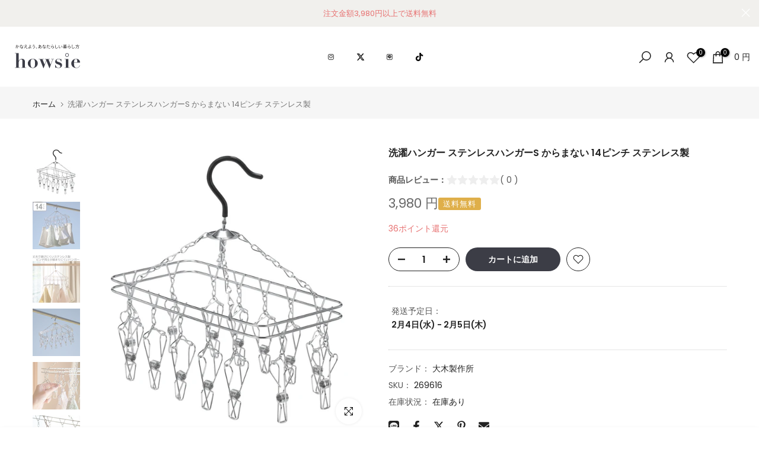

--- FILE ---
content_type: text/html; charset=utf-8
request_url: https://howsie-shop.jp/?section_id=login-sidebar
body_size: 1303
content:
<section id="shopify-section-login-sidebar" class="shopify-section t4s-section t4s-line-section t4s-section-admn2-fixed"><link href="//howsie-shop.jp/cdn/shop/t/313/assets/customer.min.css?v=77978090294984699291769148759" rel="stylesheet" type="text/css" media="all" />
<link href="//howsie-shop.jp/cdn/shop/t/313/assets/button-style.css?v=14170491694111950561769148759" rel="stylesheet" type="text/css" media="all" />
<link href="//howsie-shop.jp/cdn/shop/t/313/assets/custom-effect.css?v=95852894293946033061769148759" rel="stylesheet" media="print" onload="this.media='all'"><div class="t4s-drawer__header">
      <span class="is--login" aria-hidden="false">ログイン</span>
      <span class="is--recover" aria-hidden="true">パスワードをリセット</span>
      <span class="is--create" aria-hidden="true">登録</span>
      <button class="t4s-drawer__close" data-drawer-close aria-label="サイドバーを閉じる"><svg class="t4s-iconsvg-close" role="presentation" viewBox="0 0 16 14" width="16"><path d="M15 0L1 14m14 0L1 0" stroke="currentColor" fill="none" fill-rule="evenodd"></path></svg></button>
   </div>
   <div class="t4s-drawer__content">
      <div class="t4s-drawer__main">
         <div data-t4s-scroll-me class="t4s-drawer__scroll t4s-current-scrollbar"><div id="recover_login-sidebar" class="t4s-content-login-sidebar is--recover t4s-text-start" aria-hidden="true">
                <p>パスワードを忘れましたか？メールアドレスを入力してください。新しいパスワードを作成するためのリンクをメールでお送りします。</p><form method="post" action="/account/recover" id="recover_customer_passwordlogin-sidebar" accept-charset="UTF-8"><input type="hidden" name="form_type" value="recover_customer_password" /><input type="hidden" name="utf8" value="✓" /><div class="t4s_field t4s-pr">
                    <input type="email" class="t4s_frm_input t4s_mb_30" 
                      value=""
                      name="email"
                      id="RecoverEmail"
                      autocorrect="off"
                      autocapitalize="off"
                      autocomplete="email"
                      
                      placeholder="メールアドレス"
                    >
                    <label for="RecoverEmail">
                      メールアドレス
                    </label>
                  </div><div class="t4s_field t4s_mb_20">
                    <button class="t4s_btn_submmit t4s-btn t4s-btn-base t4s-btn-full-width t4s-btn-style-default t4s-btn-size-medium t4s-btn-color-primary t4s-btn-effect-default">パスワードをリセット</button>
                  </div>
                  <a class="t4s-d-inline-block" data-login-sidebar="login" href="#login_login-sidebar">キャンセル </a></form></div><div id="login_login-sidebar" class="t4s-content-login-sidebar is--login t4s-text-start" aria-hidden="false"><form method="post" action="/account/login" id="customer_loginlogin-sidebar" accept-charset="UTF-8" data-login-with-shop-sign-in="true" novalidate="novalidate"><input type="hidden" name="form_type" value="customer_login" /><input type="hidden" name="utf8" value="✓" /><input type="hidden" name="checkout_url" value="/" /><div class="t4s_field t4s-pr t4s_mb_30">        
                    <input class="t4s_frm_input" 
                      type="email"
                      name="customer[email]"
                      id="CustomerEmail"
                      autocomplete="email"
                      autocorrect="off"
                      autocapitalize="off"
                      
                      placeholder="メールアドレス"
                    >
                    <label for="CustomerEmail">
                      メールアドレス <span class="required">*</span>
                    </label>
                  </div><div class="t4s_field t4s-pr t4s_mb_10">          
                      <input class="t4s_frm_input" 
                        type="password"
                        value=""
                        name="customer[password]"
                        id="CustomerPassword"
                        autocomplete="current-password"
                        
                        placeholder="パスワード"
                      >
                      <label for="CustomerPassword">
                        パスワード <span class="required">*</span>
                      </label>
                    </div>

                    <a href="#recover_login-sidebar" data-login-sidebar="recover" class="t4s-d-block t4s_mb_30">パスワードを忘れましたか？</a><div class="t4s_field t4s_mb_20">
                    <button class="t4s_btn_submmit t4s-btn t4s-btn-base t4s-btn-full-width t4s-btn-style-default t4s-btn-size-medium t4s-btn-color-primary t4s-btn-effect-default">サインイン</button>
                  </div>
                  <a class="t4s-d-inline-block" data-login-sidebar="create" href="/account/register"> 新規アカウントを作成する。</a></form></div><div id="create_login-sidebar" class="t4s-content-login-sidebar is--create t4s-text-start" data-showing="create" aria-hidden="true"><form method="post" action="/account" id="customer_createlogin-sidebar" accept-charset="UTF-8" data-login-with-shop-sign-up="true" novalidate="novalidate" class="t4s-w-100"><input type="hidden" name="form_type" value="create_customer" /><input type="hidden" name="utf8" value="✓" /><div class="t4s_field t4s-pr t4s_mb_30">      
                     <input class="t4s_frm_input" 
                       type="text"
                       name="customer[first_name]"
                       id="RegisterForm-FirstName"
                       
                       autocomplete="given-name"
                       placeholder="名前">
                        <label for="RegisterForm-FirstName">
                          名前
                        </label>
                   </div>
                   <div class="t4s_field t4s-pr t4s_mb_30">
                     <input class="t4s_frm_input" 
                       type="text"
                       name="customer[last_name]"
                       id="RegisterForm-LastName"
                       
                       autocomplete="family-name"
                       placeholder="苗字"
                     >
                     <label for="RegisterForm-LastName">
                       苗字
                     </label>
                   </div>
                   <div class="t4s_field t4s-pr t4s_mb_30">
                     <input class="t4s_frm_input" 
                       type="email"
                       name="customer[email]"
                       id="RegisterForm-email"
                       
                       spellcheck="false"
                       autocapitalize="off"
                       autocomplete="email"
                       aria-required="true"
                       
                       placeholder="メールアドレス"
                     >
                     <label for="RegisterForm-email">
                       メールアドレス <span class="required">*</span>
                     </label>
                   </div><div class="t4s_field t4s-pr t4s_mb_30">     
                     <input class="t4s_frm_input" 
                       type="password"
                       name="customer[password]"
                       id="RegisterForm-password"
                       aria-required="true"
                       
                       placeholder="パスワード"
                     >
                     <label for="RegisterForm-password">
                       パスワード <span class="required">*</span>
                     </label>
                   </div><div class="t4s_field t4s_mb_20">
                     <button class="t4s_btn_submmit t4s-btn t4s-btn-base t4s-btn-full-width t4s-btn-style-default t4s-btn-size-medium t4s-btn-color-primary t4s-btn-effect-default">登録</button>
                   </div>
                   <a class="t4s-d-inline-block" data-login-sidebar="login" href="/account/login"> すでにアカウントをお持ちですか？こちらからログイン</a></form></div>

         </div>
      </div>
   </div></section>

--- FILE ---
content_type: text/javascript
request_url: https://howsie-shop.jp/cdn/shop/t/313/assets/howsie-set.js?v=45551540046375615301769148759
body_size: -172
content:
$(function(){$(".howsie_tab01").length&&$(".howsie_tab01 b").on("click",function(){$(this).siblings().removeClass("active"),$(this).toggleClass("active");var ind=$(this).index()+1;$(this).closest(".howsie_title").siblings(".howsie_tab_content").find("section").removeClass("ons").css("display","none"),$(this).closest(".howsie_title").siblings(".howsie_tab_content").find("section:nth-of-type("+ind+")").toggleClass("ons").css("display","block")});var timer=!1;$(window).on("load resize",function(){timer!==!1&&clearTimeout(timer),timer=setTimeout(function(){$(window).width()<=640?$("#top-categorys .categorys .category_list .category_link_title").length&&($("#top-categorys .categorys .category_list .category_link_title").off("click"),$("#top-categorys .categorys .category_list .category_link_title").on("click",function(){return $(this).closest(".category_list").siblings(".category_list").find("strong").removeClass("active"),$(this).closest(".category_list").siblings(".category_list").find("ul").hide(),$(this).siblings(".category_link").find("span").hide().removeClass("active"),$(this).find("strong").toggleClass("active"),$(this).siblings(".category_link").find("ul").slideToggle(100),$(this).siblings(".category_link").find("span").slideToggle(100).toggleClass("active"),!1})):$(window).width()>640&&($("#top-categorys .categorys .category_list .category_link_title").off("click"),$("#top-categorys .categorys .category_list").find(".category_link ul").show(),$("#top-categorys .categorys .category_list").find(".category_link span").show().removeClass("active"))},200)});var timer2=!1;$(window).on("load resize",function(){timer2!==!1&&clearTimeout(timer2),timer2=setTimeout(function(){$(".head_search_ct_wrap .categorys .category_list .category_link_title").length&&($(".head_search_ct_wrap .categorys .category_list .category_link_title").off("click"),$(".head_search_ct_wrap .categorys .category_list .category_link_title").on("click",function(){return $(this).closest(".category_list").siblings(".category_list").find("strong").removeClass("active"),$(this).closest(".category_list").siblings(".category_list").find("ul").hide(),$(this).siblings(".category_link").find("span").hide().removeClass("active"),$(this).find("strong").toggleClass("active"),$(this).siblings(".category_link").find("ul").slideToggle(100),$(this).siblings(".category_link").find("span").slideToggle(100).toggleClass("active"),!1}))},200)})});
//# sourceMappingURL=/cdn/shop/t/313/assets/howsie-set.js.map?v=45551540046375615301769148759
